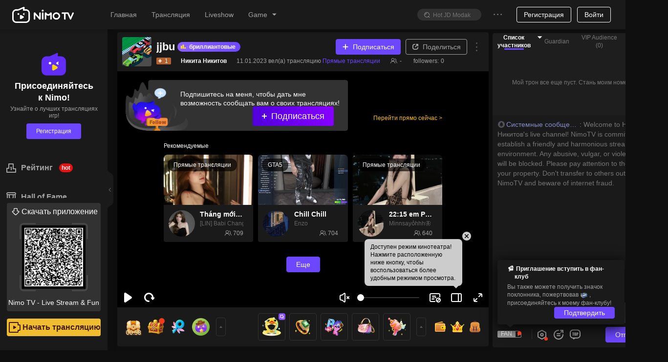

--- FILE ---
content_type: application/javascript; charset=utf-8
request_url: https://www.nimo.tv/nms/49141.75b58836eb4a338e.js
body_size: 915
content:
"use strict";(self.webpackChunknimo_web_frontend=self.webpackChunknimo_web_frontend||[]).push([[49141],{49141:function(e,n,a){a.r(n),n.default={rule:"правила",ruleItem1:"Бриллиантовый рейтинг формируется на основе количества бриллиантов, полученных стримером, и содержит почасовой, ежедневный, еженедельный и ежемесячный рейтинги.",dayRank:"Daily",ruleItem3:"Список подсчитывает суммарное количество бриллиантов, заработанных в один день, и обнуляется в 24:00 следующего дня.",weekRank:"Weekly",ruleItem4:"Список подсчитывает общее количество бриллиантов, заработанных за неделю, и обнуляется в 24:00 в следующий понедельник.",monthRank:"Monthly",ruleItem5:"Список подсчитывает общее количество алмазов, заработанных в текущем месяце, и обнуляется в 24:00 первого числа следующего месяца.",hourRank:"Hourly",ruleItem2:"В почасовом списке попадание в TOP5 каждый час вознаграждается показом баннера и рекомендацией на главной странице.",rankNo1:"Стример в данный момент занимает 1-е место, опережая второе место %s бриллиантов",rankNo:"Стример в настоящее время занимает место №%s , и ему нужно %s алмазов, чтобы обогнать предыдущего",notList:"Нет в списке",helpGift:"Дарите бриллиантовые подарки, чтобы помочь стримерам из списка",willEnd:"Список часов на этот период будет определен в ближайшее время.",leadingSecondPlace:"Лидирующее второе место",distancePrevious:"Расстояние до предыдущего",lastHourTop5Rank:"Топ-5 стримеров за последний час",lastHourRank:"рейтинг за предыдущий час",helpTips:"Помощь стримеру, возглавляющему список",aheadOf:"%s  бриллиантов впереди второго места",previousDiamonds:"%s  алмазов от предыдущего",top5Rank:"TOP5 за последний час",lastDayRank:"Вчерашний список",todayRank:"Назад к сегодняшнему дню",lastWeekRank:"Список прошлой недели",thisWeekRank:"Назад к текущей неделе",lastMonthRank:"Список за прошлый месяц",thisMonthRank:"Назад к текущему месяцу",noData:"Нет данных",waiting:"Ожидание"}}}]);

--- FILE ---
content_type: application/javascript; charset=utf-8
request_url: https://www.nimo.tv/nms/18045.5a6e17dc347faaee.js
body_size: 10
content:
"use strict";(self.webpackChunknimo_web_frontend=self.webpackChunknimo_web_frontend||[]).push([[18045],{18045:function(n,i,e){e.r(i),i.default={obtain:"Obtain",insufficientFCoin:"Insufficient F coins",insufficientFCoinTips:"You can continue to use diamonds or exchange F coins for donation.",getFCoin:"Get F coins",useDiamond:"use diamonds",fCoinTips:"Cheer for the Qatar Game, use F coins to give Qatar Game gifts",convertFCoin:"1 diamond = %s F coins",detail:"Details"}}}]);

--- FILE ---
content_type: application/javascript; charset=utf-8
request_url: https://www.nimo.tv/nms/85911.7cccd72829be811e.js
body_size: 14
content:
"use strict";(self.webpackChunknimo_web_frontend=self.webpackChunknimo_web_frontend||[]).push([[85911],{85911:function(e,d,t){t.r(d),d.default={fans:"Поклонники",scheduleForNextMatch:"Schedule for Next Match",scheduleForNextLive:"Schedule for Next Live",schedule:"Schedule",scheduled:"Scheduled",scanQRCodeToDownload:"Scan QR Code to Download",scheduleFailToast:"System error, please try again",liveSchedule:"Live Schedule",nextStream:"Next stream"}}}]);

--- FILE ---
content_type: application/javascript; charset=utf-8
request_url: https://www.nimo.tv/nms/43628.4b506aca00aa8d52.js
body_size: 220
content:
"use strict";(self.webpackChunknimo_web_frontend=self.webpackChunknimo_web_frontend||[]).push([[43628],{43628:function(e,o,n){n.r(o),o.default={addToDesktop:"Добавить на рабочий стол",desktopPrompt:"Установите Nimo TV на рабочий стол, чтобы получать новости от ваших любимых стримеров в режиме реального времени!",install:"Установить",noThanks:"Нет, спасибо",mobilePromptTitle:"Добавить NIMO TV на домашний экран?",mobilePromptDetail:"Добавьте NIMO TV на домашний экран для быстрого доступа. Присоединяйтесь к тысячам пользователей, которые уже сделали это!",addToHomeScreen:"Добавить на домашний экран"}}}]);

--- FILE ---
content_type: application/javascript; charset=utf-8
request_url: https://www.nimo.tv/nms/59002.b0d9599cad0e48e4.js
body_size: 2218
content:
"use strict";(self.webpackChunknimo_web_frontend=self.webpackChunknimo_web_frontend||[]).push([[59002],{59002:function(e,a,i){i.r(a),a.default={"100Minutes":"Суточное ограничение: 100 минут",GetFirstBadge:"Приобретение первого значка фаната, +%s EXP",FirstEditVedio:"Отредактировал первый видеоклип, +%s EXP",Posted:"Опубликовал первое обновление статуса, +%s EXP",FirstSend:"Отправлен первый подарок, +%s EXP",FirstCharge:"Завершено первое пополнение счета, +%s EXP",HasNotifi:"Разрешение на уведомления получено, +%s EXP",HasFllow:"Следование за 10 стримерами, +%s EXP",FirstComment:"Первый комментарий в прямом эфире, +%s EXP",HasWatch:"Просмотрено 10 трансляций лайфшоу, +%s EXP",HasUpload:"Загружена картинка профиля, +%s EXP",HasReg:"Аккаунт зарегистрирован, +%s EXP",Claimed:"Заявлено",GODone:"Не завершена",GO:"Go",Share:"Поделиться трансляцией",Send:"Отправлять подарки",Watch:"Посмотреть видео с вознаграждением",WatchTime:"Продолжительность просмотра в прямом эфире",GetFirstBadge_01:"Получите первый значок фаната",FirstEditVedio_01:"Завершите первый видеоклип",Posted_01:"Опубликуйте первое обновление статуса",FirstSend_01:"Отправьте первый подарок",FirstCharge_01:"Совершите первое пополнение счета",HasNotifi_01:"Включите разрешения на уведомления",FirstComment_01:"Первый комментарий к прямой трансляции",HasWatch_01:"Посмотреть 10 трансляций лайфшоу",HasFllow_01:"Следовать за 10 интересными стримерами",HasUpload_01:"Загрузить фотографию профиля",HasReg_01:"Зарегистрировать аккаунт",DailyTasks:"Ежедневные задания",NewcomerTasks:"Задания для новичков",Check_in:"Check-in",Limited_Time:"Limited Time",Check_in_Bonus:"Check-in Bonus",Check_Tip:"Уже зарегистрировавшись в течение %s дней, завтра вы продолжите регистрацию и получите %s",Check_Success:"Успешная регистрация",TryItNow:"Попробуйте прямо сейчас",DAILY01:"Поделиться 1 печенью = EXP + 1, до EXP + 3 в день",DAILY02:"Просмотрели 1 видео = EXP + 30, до EXP + 90 в день",DAILY03:"Пополнить 1 \uD83D\uDC8E = EXP + 1, до EXP + 1,000,000 в день",DAILY04:"Смотреть 1 минуту = EXP + 1, до EXP + 100 в день.",DAILY05:"Просмотрели видео с вознаграждением, +%s EXP",lastday:"Последний день ограниченного предложения, завершите регистрацию, чтобы получить %s.",DAILY03_fix:"1 \uD83D\uDC8E = EXP + 10",EDailyClip:"Отредактируйте 1 клип или загрузите 1 Видео",EDailyClipDesc:"Published 1 video today +10 exp",EDailyFollow:"Подпишитесь на ведущего",EDailyFollowDesc:"Followed 1 Liveshow Streamer +2 exp, maximum +6 exp daily",EDailySendMessage:"Поговорите с ведущим в чате прямого эфира",EDailySendMessageDesc:"Spoke in a livestream chat +2 exp, maximum +6 exp daily",EDailySendHeart:"Отправьте сердечко ведущему",EDailySendHeartDesc:"Sent 1 heart +1 exp, maximum +6 exp daily",EDailyFansGroup:"Получите значок фаната, и повысьте уровень вашего профиля",topondailytasktip:"%s*300 & 20exp，3 times a day",downloadTips1:"Скачайте приложение, и вы можете получить до %s0%s1.",downloadTips2:"Чем больше приложений вы загрузите, тем больше вознаграждений получите.",goReceive:"Получить сейчас",days:"Уже есть %s дней регистрации",obtained:"Congratulation of wining",priviledge:"Привилегии уровня пользователя",surp:"Сюрприз",Grand:"Главный приз",bonus:"Бонус",receivedFailed:"Receiving failed, Network error",checkFailed:"Failed to claim because another same account or device has already claimed the reward.",close:"Закрыть",startgame:"Start free game",YACT:"Вы выполняете задания",DTWB:"Выполняйте задания, выигрывайте!",earnopp:"Зарабатывайте, чтобы получить возможность выиграть!",watch2room:"Смотрите 2 прямых эфира",watch5minute:"Смотрите 5 минут прямую трансляцию",firdtPlay:"Первая игра сегодня",sendGift:"Первый бриллиантовый подарок отправлен сегодня",charge:"Первое пополнение сегодня",watch:"за минуту просмотра (не более 100 в день)",send1:"Каждый отправленный бриллиантовый подарок",getGame:"За каждые 10 бриллиантов / 1000 золотых бобов, потраченных в играх",getSuccess:"Успешно! Приступайте к розыгрышу приза!",getFail:"Не удалось получить, попробуйте еще раз",get:"Поздравляем! Вы выиграли",noTime:"Ничья закончилась! Выполняйте задания, чтобы получить больше попыток.",newRule3:"Правила",newRule1:"1. Срок действия рамки аватара, медалей и других наград составляет 24 часа",newRule2:"2. Любому лицу, уличенному в мошенничестве, будет запрещено участвовать в мероприятии, если он будет выявлен системой.",moreLive:"Больше никаких трансляций",limit:"1 min=1 Exp"}}}]);

--- FILE ---
content_type: application/javascript; charset=utf-8
request_url: https://www.nimo.tv/nms/21188.f15a84377a226953.js
body_size: -76
content:
"use strict";(self.webpackChunknimo_web_frontend=self.webpackChunknimo_web_frontend||[]).push([[21188],{21188:function(e,n,t){t.r(n),n.default={net_err:"Ошибка сети. Повторите попытку."}}}]);

--- FILE ---
content_type: application/javascript; charset=utf-8
request_url: https://www.nimo.tv/nms/70558.748b40ce1867c5e1.js
body_size: 11355
content:
"use strict";(self.webpackChunknimo_web_frontend=self.webpackChunknimo_web_frontend||[]).push([[70558,74554],{17472:function(t,e,n){n.d(e,{ll:function(){return T},rD:function(){return M},v9:function(){return P}});var r=n(60301),i=n(67871),o=n(52623);function s(t,e){var n=Object.keys(t);if(Object.getOwnPropertySymbols){var r=Object.getOwnPropertySymbols(t);e&&(r=r.filter(function(e){return Object.getOwnPropertyDescriptor(t,e).enumerable})),n.push.apply(n,r)}return n}function c(t){for(var e=1;e<arguments.length;e++){var n=null!=arguments[e]?arguments[e]:{};e%2?s(Object(n),!0).forEach(function(e){(0,r.default)(t,e,n[e])}):Object.getOwnPropertyDescriptors?Object.defineProperties(t,Object.getOwnPropertyDescriptors(n)):s(Object(n)).forEach(function(e){Object.defineProperty(t,e,Object.getOwnPropertyDescriptor(n,e))})}return t}function a(t){return"[object Window]"===(null==t?void 0:t.toString())}function u(t){if(null==t)return window;if(!a(t)){var e=t.ownerDocument;return e&&e.defaultView||window}return t}function f(t){return u(t).getComputedStyle(t)}function l(t){return a(t)?"":t?(t.nodeName||"").toLowerCase():""}function d(t){return t instanceof u(t).HTMLElement}function h(t){return t instanceof u(t).Element}function p(t){return t instanceof u(t).ShadowRoot||t instanceof ShadowRoot}function v(t){var e=f(t),n=e.overflow,r=e.overflowX,i=e.overflowY;return/auto|scroll|overlay|hidden/.test(n+i+r)}function g(t){var e=navigator.userAgent.toLowerCase().includes("firefox"),n=f(t);return"none"!==n.transform||"none"!==n.perspective||"paint"===n.contain||["transform","perspective"].includes(n.willChange)||e&&"filter"===n.willChange||e&&!!n.filter&&"none"!==n.filter}var m=Math.min,b=Math.max,y=Math.round;function w(t,e){void 0===e&&(e=!1);var n=t.getBoundingClientRect(),r=1,i=1;return e&&d(t)&&(r=t.offsetWidth>0&&y(n.width)/t.offsetWidth||1,i=t.offsetHeight>0&&y(n.height)/t.offsetHeight||1),{width:n.width/r,height:n.height/i,top:n.top/i,right:n.right/r,bottom:n.bottom/i,left:n.left/r,x:n.left/r,y:n.top/i}}function x(t){return((t instanceof u(t).Node?t.ownerDocument:t.document)||window.document).documentElement}function O(t){return a(t)?{scrollLeft:t.pageXOffset,scrollTop:t.pageYOffset}:{scrollLeft:t.scrollLeft,scrollTop:t.scrollTop}}function _(t){return w(x(t)).left+O(t).scrollLeft}function k(t){return"html"===l(t)?t:t.assignedSlot||t.parentNode||(p(t)?t.host:null)||x(t)}function A(t){return d(t)&&"fixed"!==getComputedStyle(t).position?t.offsetParent:null}function E(t){for(var e=u(t),n=A(t);n&&["table","td","th"].includes(l(n))&&"static"===getComputedStyle(n).position;)n=A(n);return n&&("html"===l(n)||"body"===l(n)&&"static"===getComputedStyle(n).position&&!g(n))?e:n||function(t){var e=k(t);for(p(e)&&(e=e.host);d(e)&&!["html","body"].includes(l(e));){if(g(e))return e;e=e.parentNode}return null}(t)||e}function R(t){if(d(t))return{width:t.offsetWidth,height:t.offsetHeight};var e=w(t);return{width:e.width,height:e.height}}function P(t,e){void 0===e&&(e=[]);var n,r=function t(e){return["html","body","#document"].includes(l(e))?e.ownerDocument.body:d(e)&&v(e)?e:t(k(e))}(t),i=r===(null==(n=t.ownerDocument)?void 0:n.body),o=u(r),s=i?[o].concat(o.visualViewport||[],v(r)?r:[]):r,c=e.concat(s);return i?c:c.concat(P(k(s)))}function j(t,e){var n,r,i,s,c,a,l,d,p,v,g,m,y,k,A,E,R,P,j;return"viewport"===e?(0,o.B1)((n=u(t),r=x(t),i=n.visualViewport,s=r.clientWidth,c=r.clientHeight,a=0,l=0,i&&(s=i.width,c=i.height,Math.abs(n.innerWidth/i.scale-i.width)<.01&&(a=i.offsetLeft,l=i.offsetTop)),{width:s,height:c,x:a,y:l})):h(e)?{top:p=(d=w(e)).top+e.clientTop,left:v=d.left+e.clientLeft,x:v,y:p,right:v+e.clientWidth,bottom:p+e.clientHeight,width:e.clientWidth,height:e.clientHeight}:(0,o.B1)((g=x(t),y=x(g),k=O(g),A=null==(m=g.ownerDocument)?void 0:m.body,E=b(y.scrollWidth,y.clientWidth,A?A.scrollWidth:0,A?A.clientWidth:0),R=b(y.scrollHeight,y.clientHeight,A?A.scrollHeight:0,A?A.clientHeight:0),P=-k.scrollLeft+_(g),j=-k.scrollTop,"rtl"===f(A||y).direction&&(P+=b(y.clientWidth,A?A.clientWidth:0)-E),{width:E,height:R,x:P,y:j}))}var D={getClippingRect:function(t){var e,n,r=t.element,o=t.boundary,s=t.rootBoundary,c=[].concat((0,i.A)("clippingAncestors"===o?(e=P(k(r)),h(n=["absolute","fixed"].includes(f(r).position)&&d(r)?E(r):r)?e.filter(function(t){return h(t)&&function(t,e){var n=null==e.getRootNode?void 0:e.getRootNode();if(t.contains(e))return!0;if(n&&p(n)){var r=e;do{if(r&&t===r)return!0;r=r.parentNode||r.host}while(r)}return!1}(t,n)&&"body"!==l(t)}):[]):[].concat(o)),[s]),a=c[0],u=c.reduce(function(t,e){var n=j(r,e);return t.top=b(n.top,t.top),t.right=m(n.right,t.right),t.bottom=m(n.bottom,t.bottom),t.left=b(n.left,t.left),t},j(r,a));return{width:u.right-u.left,height:u.bottom-u.top,x:u.left,y:u.top}},convertOffsetParentRelativeRectToViewportRelativeRect:function(t){var e=t.rect,n=t.offsetParent,r=t.strategy,i=d(n),o=x(n);if(n===o)return e;var s={scrollLeft:0,scrollTop:0},a={x:0,y:0};if((i||!i&&"fixed"!==r)&&(("body"!==l(n)||v(o))&&(s=O(n)),d(n))){var u=w(n,!0);a.x=u.x+n.clientLeft,a.y=u.y+n.clientTop}return c(c({},e),{},{x:e.x-s.scrollLeft+a.x,y:e.y-s.scrollTop+a.y})},isElement:h,getDimensions:R,getOffsetParent:E,getDocumentElement:x,getElementRects:function(t){var e=t.reference,n=t.floating,r=t.strategy;return{reference:function(t,e,n){var r,i=d(e),o=x(e),s=w(t,i&&(y((r=w(e)).width)!==e.offsetWidth||y(r.height)!==e.offsetHeight)),c={scrollLeft:0,scrollTop:0},a={x:0,y:0};if(i||!i&&"fixed"!==n)if(("body"!==l(e)||v(o))&&(c=O(e)),d(e)){var u=w(e,!0);a.x=u.x+e.clientLeft,a.y=u.y+e.clientTop}else o&&(a.x=_(o));return{x:s.left+c.scrollLeft-a.x,y:s.top+c.scrollTop-a.y,width:s.width,height:s.height}}(e,E(n),r),floating:c(c({},R(n)),{},{x:0,y:0})}},getClientRects:function(t){return Array.from(t.getClientRects())},isRTL:function(t){return"rtl"===f(t).direction}};function T(t,e,n,r){void 0===r&&(r={});var o=r,s=o.ancestorScroll,c=o.ancestorResize,a=o.elementResize,u=o.animationFrame,f=void 0!==u&&u,l=!1,d=(void 0===s||s)&&!f,p=(void 0===c||c)&&!f,v=d||p?[].concat((0,i.A)(h(t)?P(t):[]),(0,i.A)(P(e))):[];v.forEach(function(t){d&&t.addEventListener("scroll",n,{passive:!0}),p&&t.addEventListener("resize",n)});var g,m=null;(void 0===a||a)&&!f&&(m=new ResizeObserver(n),h(t)&&m.observe(t),m.observe(e));var b=f?w(t):null;return f&&function e(){if(!l){var r=w(t);b&&(r.x!==b.x||r.y!==b.y||r.width!==b.width||r.height!==b.height)&&n(),b=r,g=requestAnimationFrame(e)}}(),function(){var t;l=!0,v.forEach(function(t){d&&t.removeEventListener("scroll",n),p&&t.removeEventListener("resize",n)}),null==(t=m)||t.disconnect(),m=null,f&&cancelAnimationFrame(g)}}var M=function(t,e,n){return(0,o.rD)(t,e,c({platform:D},n))}},22160:function(t,e,n){n.d(e,{Ay:function(){return d},pL:function(){return d}});var r=n(72047);function i(){return(i=Object.assign||function(t){for(var e=1;e<arguments.length;e++){var n=arguments[e];for(var r in n)Object.prototype.hasOwnProperty.call(n,r)&&(t[r]=n[r])}return t}).apply(this,arguments)}function o(t,e){return(o=Object.setPrototypeOf||function(t,e){return t.__proto__=e,t})(t,e)}var s=new Map,c=new WeakMap,a=0,u=void 0,f=["children","as","tag","triggerOnce","threshold","root","rootMargin","onChange","skip","trackVisibility","delay","initialInView","fallbackInView"];function l(t){return"function"!=typeof t.children}var d=function(t){function e(e){var n;return(n=t.call(this,e)||this).node=null,n._unobserveCb=null,n.handleNode=function(t){n.node&&(n.unobserve(),t||n.props.triggerOnce||n.props.skip||n.setState({inView:!!n.props.initialInView,entry:void 0})),n.node=t||null,n.observeNode()},n.handleChange=function(t,e){t&&n.props.triggerOnce&&n.unobserve(),l(n.props)||n.setState({inView:t,entry:e}),n.props.onChange&&n.props.onChange(t,e)},n.state={inView:!!e.initialInView,entry:void 0},n}e.prototype=Object.create(t.prototype),e.prototype.constructor=e,o(e,t);var n=e.prototype;return n.componentDidUpdate=function(t){(t.rootMargin!==this.props.rootMargin||t.root!==this.props.root||t.threshold!==this.props.threshold||t.skip!==this.props.skip||t.trackVisibility!==this.props.trackVisibility||t.delay!==this.props.delay)&&(this.unobserve(),this.observeNode())},n.componentWillUnmount=function(){this.unobserve(),this.node=null},n.observeNode=function(){if(this.node&&!this.props.skip){var t=this.props,e=t.threshold,n=t.root,r=t.rootMargin,i=t.trackVisibility,o=t.delay,f=t.fallbackInView;this._unobserveCb=function(t,e,n,r){if(void 0===n&&(n={}),void 0===r&&(r=u),void 0===window.IntersectionObserver&&void 0!==r){var i=t.getBoundingClientRect();return e(r,{isIntersecting:r,target:t,intersectionRatio:"number"==typeof n.threshold?n.threshold:0,time:0,boundingClientRect:i,intersectionRect:i,rootBounds:i}),function(){}}var o=function(t){var e=Object.keys(t).sort().filter(function(e){return void 0!==t[e]}).map(function(e){var n;return e+"_"+("root"===e?(n=t.root)?(c.has(n)||(a+=1,c.set(n,a.toString())),c.get(n)):"0":t[e])}).toString(),n=s.get(e);if(!n){var r,i=new Map,o=new IntersectionObserver(function(e){e.forEach(function(e){var n,o=e.isIntersecting&&r.some(function(t){return e.intersectionRatio>=t});t.trackVisibility&&void 0===e.isVisible&&(e.isVisible=o),null==(n=i.get(e.target))||n.forEach(function(t){t(o,e)})})},t);r=o.thresholds||(Array.isArray(t.threshold)?t.threshold:[t.threshold||0]),n={id:e,observer:o,elements:i},s.set(e,n)}return n}(n),f=o.id,l=o.observer,d=o.elements,h=d.get(t)||[];return d.has(t)||d.set(t,h),h.push(e),l.observe(t),function(){h.splice(h.indexOf(e),1),0===h.length&&(d.delete(t),l.unobserve(t)),0===d.size&&(l.disconnect(),s.delete(f))}}(this.node,this.handleChange,{threshold:e,root:n,rootMargin:r,trackVisibility:i,delay:o},f)}},n.unobserve=function(){this._unobserveCb&&(this._unobserveCb(),this._unobserveCb=null)},n.render=function(){if(!l(this.props)){var t=this.state,e=t.inView,n=t.entry;return this.props.children({inView:e,entry:n,ref:this.handleNode})}var o=this.props,s=o.children,c=o.as,a=o.tag,u=function(t,e){if(null==t)return{};var n,r,i={},o=Object.keys(t);for(r=0;r<o.length;r++)n=o[r],e.indexOf(n)>=0||(i[n]=t[n]);return i}(o,f);return r.createElement(c||a||"div",i({ref:this.handleNode},u),s)},e}(r.Component);d.displayName="InView",d.defaultProps={threshold:0,triggerOnce:!1,initialInView:!1}},52623:function(t,e,n){n.d(e,{B1:function(){return _},BN:function(){return F},ER:function(){return U},Ej:function(){return G},RK:function(){return V},UE:function(){return P},UU:function(){return W},__:function(){return k},cY:function(){return z},jD:function(){return N},mG:function(){return q},rD:function(){return x}});var r,i=n(67871),o=n(50513),s=n(60301),c=n(95895),a=n(92428),u=["alignment","allowedPlacements","autoAlignment"],f=["mainAxis","crossAxis","fallbackPlacements","fallbackStrategy","flipAlignment"],l=["strategy"],d=["mainAxis","crossAxis","limiter"],h=["apply"];function p(t,e){var n=Object.keys(t);if(Object.getOwnPropertySymbols){var r=Object.getOwnPropertySymbols(t);e&&(r=r.filter(function(e){return Object.getOwnPropertyDescriptor(t,e).enumerable})),n.push.apply(n,r)}return n}function v(t){for(var e=1;e<arguments.length;e++){var n=null!=arguments[e]?arguments[e]:{};e%2?p(Object(n),!0).forEach(function(e){(0,s.default)(t,e,n[e])}):Object.getOwnPropertyDescriptors?Object.defineProperties(t,Object.getOwnPropertyDescriptors(n)):p(Object(n)).forEach(function(e){Object.defineProperty(t,e,Object.getOwnPropertyDescriptor(n,e))})}return t}function g(t){return t.split("-")[0]}function m(t){return t.split("-")[1]}function b(t){return["top","bottom"].includes(g(t))?"x":"y"}function y(t){return"y"===t?"height":"width"}function w(t,e,n){var r,i=t.reference,o=t.floating,s=i.x+i.width/2-o.width/2,c=i.y+i.height/2-o.height/2,a=b(e),u=y(a),f=i[u]/2-o[u]/2,l="x"===a;switch(g(e)){case"top":r={x:s,y:i.y-o.height};break;case"bottom":r={x:s,y:i.y+i.height};break;case"right":r={x:i.x+i.width,y:c};break;case"left":r={x:i.x-o.width,y:c};break;default:r={x:i.x,y:i.y}}switch(m(e)){case"start":r[a]-=f*(n&&l?-1:1);break;case"end":r[a]+=f*(n&&l?-1:1)}return r}var x=(r=(0,c.A)(a.mark(function t(e,n,r){var i,o,c,u,f,l,d,h,p,g,m,b,y,x,O,_,k,A,E,R,P,j,D,T,M;return a.wrap(function(t){for(;;)switch(t.prev=t.next){case 0:return o=void 0===(i=r.placement)?"bottom":i,u=void 0===(c=r.strategy)?"absolute":c,l=void 0===(f=r.middleware)?[]:f,d=r.platform,t.next=9,null==d.isRTL?void 0:d.isRTL(n);case 9:return h=t.sent,t.next=12,d.getElementRects({reference:e,floating:n,strategy:u});case 12:m=(g=w(p=t.sent,o,h)).x,b=g.y,y=o,x={},O=new Set,_=0;case 20:if(!(_<l.length)){t.next=55;break}if(E=(A=l[_]).name,R=A.fn,!O.has(E)){t.next=24;break}return t.abrupt("continue",52);case 24:return t.next=26,R({x:m,y:b,initialPlacement:o,placement:y,strategy:u,middlewareData:x,rects:p,platform:d,elements:{reference:e,floating:n}});case 26:if(j=(P=t.sent).x,D=P.y,T=P.data,M=P.reset,m=null!=j?j:m,b=null!=D?D:b,x=v(v({},x),{},(0,s.default)({},E,v(v({},x[E]),T))),t.t0=M,!t.t0){t.next=52;break}if(t.t1="object"==typeof M,!t.t1){t.next=51;break}if(M.placement&&(y=M.placement),t.t2=M.rects,!t.t2){t.next=49;break}if(!0!==M.rects){t.next=47;break}return t.next=44,d.getElementRects({reference:e,floating:n,strategy:u});case 44:t.t3=t.sent,t.next=48;break;case 47:t.t3=M.rects;case 48:p=t.t3;case 49:m=(k=w(p,y,h)).x,b=k.y,!1!==M.skip&&O.add(E);case 51:_=-1;case 52:_++,t.next=20;break;case 55:return t.abrupt("return",{x:m,y:b,placement:y,strategy:u,middlewareData:x});case 56:case"end":return t.stop()}},t)})),function(t,e,n){return r.apply(this,arguments)});function O(t){return"number"!=typeof t?v({top:0,right:0,bottom:0,left:0},t):{top:t,right:t,bottom:t,left:t}}function _(t){return v(v({},t),{},{top:t.y,left:t.x,right:t.x+t.width,bottom:t.y+t.height})}function k(t,e){return A.apply(this,arguments)}function A(){return(A=(0,c.A)(a.mark(function t(e,n){var r,i,o,s,c,u,f,l,d,h,p,g,m,b,y,w,x,k,A,E,R;return a.wrap(function(t){for(;;)switch(t.prev=t.next){case 0:return void 0===n&&(n={}),i=e.x,o=e.y,s=e.platform,c=e.rects,u=e.elements,f=e.strategy,h=void 0===(d=(l=n).boundary)?"clippingAncestors":d,g=void 0===(p=l.rootBoundary)?"viewport":p,b=void 0===(m=l.elementContext)?"floating":m,w=void 0!==(y=l.altBoundary)&&y,k=O(void 0===(x=l.padding)?0:x),A=u[w?"floating"===b?"reference":"floating":b],t.t0=_,t.t1=s,t.next=24,null==s.isElement?void 0:s.isElement(A);case 24:if(t.t3=r=t.sent,t.t2=null==t.t3,t.t2){t.next=28;break}t.t2=r;case 28:if(!t.t2){t.next=32;break}t.t4=A,t.next=38;break;case 32:if(t.t5=A.contextElement,t.t5){t.next=37;break}return t.next=36,null==s.getDocumentElement?void 0:s.getDocumentElement(u.floating);case 36:t.t5=t.sent;case 37:t.t4=t.t5;case 38:return t.t6=t.t4,t.t7=h,t.t8=g,t.t9={element:t.t6,boundary:t.t7,rootBoundary:t.t8},t.next=44,t.t1.getClippingRect.call(t.t1,t.t9);case 44:if(t.t10=t.sent,E=(0,t.t0)(t.t10),t.t11=_,!s.convertOffsetParentRelativeRectToViewportRelativeRect){t.next=60;break}return t.t13=s,t.t14="floating"===b?v(v({},c.floating),{},{x:i,y:o}):c.reference,t.next=52,null==s.getOffsetParent?void 0:s.getOffsetParent(u.floating);case 52:return t.t15=t.sent,t.t16=f,t.t17={rect:t.t14,offsetParent:t.t15,strategy:t.t16},t.next=57,t.t13.convertOffsetParentRelativeRectToViewportRelativeRect.call(t.t13,t.t17);case 57:t.t12=t.sent,t.next=61;break;case 60:t.t12=c[b];case 61:return t.t18=t.t12,R=(0,t.t11)(t.t18),t.abrupt("return",{top:E.top-R.top+k.top,bottom:R.bottom-E.bottom+k.bottom,left:E.left-R.left+k.left,right:R.right-E.right+k.right});case 64:case"end":return t.stop()}},t)}))).apply(this,arguments)}var E=Math.min,R=Math.max,P=function(t){return{name:"arrow",options:t,fn:function(e){return(0,c.A)(a.mark(function n(){var r,i,o,c,u,f,l,d,h,p,v,g,m,w,x,_,k,A,P,j,D,T,M,C,L;return a.wrap(function(n){for(;;)switch(n.prev=n.next){case 0:if(i=(r=null!=t?t:{}).element,c=void 0===(o=r.padding)?0:o,u=e.x,f=e.y,l=e.placement,d=e.rects,h=e.platform,null!=i){n.next=3;break}return n.abrupt("return",{});case 3:return p=O(c),v={x:u,y:f},m=y(g=b(l)),n.next=9,h.getDimensions(i);case 9:return w=n.sent,x="y"===g?"top":"left",_="y"===g?"bottom":"right",k=d.reference[m]+d.reference[g]-v[g]-d.floating[m],A=v[g]-d.reference[g],n.next=16,null==h.getOffsetParent?void 0:h.getOffsetParent(i);case 16:return j=(P=n.sent)?"y"===g?P.clientHeight||0:P.clientWidth||0:0,D=k/2-A/2,T=p[x],M=j-w[m]-p[_],L=R(T,E(C=j/2-w[m]/2+D,M)),n.abrupt("return",{data:(0,s.default)((0,s.default)({},g,L),"centerOffset",C-L)});case 24:case"end":return n.stop()}},n)}))()}}},j={left:"right",right:"left",bottom:"top",top:"bottom"};function D(t){return t.replace(/left|right|bottom|top/g,function(t){return j[t]})}function T(t,e,n){void 0===n&&(n=!1);var r=m(t),i=b(t),o=y(i),s="x"===i?r===(n?"end":"start")?"right":"left":"start"===r?"bottom":"top";return e.reference[o]>e.floating[o]&&(s=D(s)),{main:s,cross:D(s)}}var M={start:"end",end:"start"};function C(t){return t.replace(/start|end/g,function(t){return M[t]})}var L=["top","right","bottom","left"],S=L.reduce(function(t,e){return t.concat(e,e+"-start",e+"-end")},[]),V=function(t){return void 0===t&&(t={}),{name:"autoPlacement",options:t,fn:function(e){return(0,c.A)(a.mark(function n(){var r,s,c,f,l,d,h,p,v,b,y,w,x,O,_,A,E,R,P,j,D,M,L,V,W,H,B,N,z,I,F,U;return a.wrap(function(n){for(;;)switch(n.prev=n.next){case 0:return d=e.x,h=e.y,p=e.rects,v=e.middlewareData,b=e.placement,y=e.platform,w=e.elements,_=void 0===(O=(x=t).alignment)?null:O,E=void 0===(A=x.allowedPlacements)?S:A,P=void 0===(R=x.autoAlignment)||R,j=(0,o.A)(x,u),D=function(t,e,n){return(t?[].concat((0,i.A)(n.filter(function(e){return m(e)===t})),(0,i.A)(n.filter(function(e){return m(e)!==t}))):n.filter(function(t){return g(t)===t})).filter(function(n){return!t||m(n)===t||!!e&&C(n)!==n})}(_,P,E),n.next=18,k(e,j);case 18:return M=n.sent,V=D[L=null!=(r=null==(s=v.autoPlacement)?void 0:s.index)?r:0],n.t0=T,n.t1=V,n.t2=p,n.next=26,null==y.isRTL?void 0:y.isRTL(w.floating);case 26:if(n.t3=n.sent,H=(W=(0,n.t0)(n.t1,n.t2,n.t3)).main,B=W.cross,b===V){n.next=32;break}return n.abrupt("return",{x:d,y:h,reset:{skip:!1,placement:D[0]}});case 32:if(N=[M[g(V)],M[H],M[B]],z=[].concat((0,i.A)(null!=(c=null==(f=v.autoPlacement)?void 0:f.overflows)?c:[]),[{placement:V,overflows:N}]),!(I=D[L+1])){n.next=35;break}return n.abrupt("return",{data:{index:L+1,overflows:z},reset:{skip:!1,placement:I}});case 35:return U=null==(l=(F=z.slice().sort(function(t,e){return t.overflows[0]-e.overflows[0]})).find(function(t){return t.overflows.every(function(t){return t<=0})}))?void 0:l.placement,n.abrupt("return",{reset:{placement:null!=U?U:F[0].placement}});case 37:case"end":return n.stop()}},n)}))()}}},W=function(t){return void 0===t&&(t={}),{name:"flip",options:t,fn:function(e){return(0,c.A)(a.mark(function n(){var r,s,c,u,l,d,h,p,v,m,b,y,w,x,O,_,A,E,R,P,j,M,L,S,V,W,H,B,N,z,I,F,U,G;return a.wrap(function(n){for(;;)switch(n.prev=n.next){case 0:return s=e.placement,c=e.middlewareData,u=e.rects,l=e.initialPlacement,d=e.platform,h=e.elements,m=void 0===(v=(p=t).mainAxis)||v,y=void 0===(b=p.crossAxis)||b,w=p.fallbackPlacements,O=void 0===(x=p.fallbackStrategy)?"bestFit":x,A=void 0===(_=p.flipAlignment)||_,E=(0,o.A)(p,f),R=g(s),P=w||(R!==l&&A?function(t){var e=D(t);return[C(t),e,C(e)]}(l):[D(l)]),j=[l].concat((0,i.A)(P)),n.next=22,k(e,E);case 22:if(M=n.sent,L=[],S=(null==(r=c.flip)?void 0:r.overflows)||[],m&&L.push(M[R]),!y){n.next=36;break}return n.t0=T,n.t1=s,n.t2=u,n.next=31,null==d.isRTL?void 0:d.isRTL(h.floating);case 31:n.t3=n.sent,W=(V=(0,n.t0)(n.t1,n.t2,n.t3)).main,H=V.cross,L.push(M[W],M[H]);case 36:if(S=[].concat((0,i.A)(S),[{placement:s,overflows:L}]),L.every(function(t){return t<=0})){n.next=49;break}if(!(I=j[z=(null!=(B=null==(N=c.flip)?void 0:N.index)?B:0)+1])){n.next=40;break}return n.abrupt("return",{data:{index:z,overflows:S},reset:{skip:!1,placement:I}});case 40:F="bottom",n.t4=O,n.next="bestFit"===n.t4?44:"initialPlacement"===n.t4?47:48;break;case 44:return(G=null==(U=S.slice().sort(function(t,e){return t.overflows.filter(function(t){return t>0}).reduce(function(t,e){return t+e},0)-e.overflows.filter(function(t){return t>0}).reduce(function(t,e){return t+e},0)})[0])?void 0:U.placement)&&(F=G),n.abrupt("break",48);case 47:F=l;case 48:return n.abrupt("return",{reset:{placement:F}});case 49:return n.abrupt("return",{});case 50:case"end":return n.stop()}},n)}))()}}};function H(t,e){return{top:t.top-e.height,right:t.right-e.width,bottom:t.bottom-e.height,left:t.left-e.width}}function B(t){return L.some(function(e){return t[e]>=0})}var N=function(t){var e=void 0===t?{}:t,n=e.strategy,r=void 0===n?"referenceHidden":n,i=(0,o.A)(e,l);return{name:"hide",fn:function(t){return(0,c.A)(a.mark(function e(){var n,o,s;return a.wrap(function(e){for(;;)switch(e.prev=e.next){case 0:n=t.rects,e.t0=r,e.next="referenceHidden"===e.t0?4:"escaped"===e.t0?11:18;break;case 4:return e.t1=H,e.next=7,k(t,v(v({},i),{},{elementContext:"reference"}));case 7:return e.t2=e.sent,e.t3=n.reference,o=(0,e.t1)(e.t2,e.t3),e.abrupt("return",{data:{referenceHiddenOffsets:o,referenceHidden:B(o)}});case 11:return e.t4=H,e.next=14,k(t,v(v({},i),{},{altBoundary:!0}));case 14:return e.t5=e.sent,e.t6=n.floating,s=(0,e.t4)(e.t5,e.t6),e.abrupt("return",{data:{escapedOffsets:s,escaped:B(s)}});case 18:return e.abrupt("return",{});case 19:case"end":return e.stop()}},e)}))()}}},z=function(t){return void 0===t&&(t=0),{name:"offset",options:t,fn:function(e){return(0,c.A)(a.mark(function n(){var r,i,o,s,c,u,f;return a.wrap(function(n){for(;;)switch(n.prev=n.next){case 0:return r=e.x,i=e.y,o=e.placement,s=e.rects,c=e.platform,u=e.elements,n.t0=function(t,e,n,r){void 0===r&&(r=!1);var i=g(t),o=m(t),s="x"===b(t),c=["left","top"].includes(i)?-1:1,a=1;"end"===o&&(a=-1),r&&s&&(a*=-1);var u="function"==typeof n?n(v(v({},e),{},{placement:t})):n,f="number"==typeof u?{mainAxis:u,crossAxis:0}:v({mainAxis:0,crossAxis:0},u),l=f.mainAxis,d=f.crossAxis;return s?{x:d*a,y:l*c}:{x:l*c,y:d*a}},n.t1=o,n.t2=s,n.t3=t,n.next=12,null==c.isRTL?void 0:c.isRTL(u.floating);case 12:return n.t4=n.sent,f=(0,n.t0)(n.t1,n.t2,n.t3,n.t4),n.abrupt("return",{x:r+f.x,y:i+f.y,data:f});case 15:case"end":return n.stop()}},n)}))()}}};function I(t){return"x"===t?"y":"x"}var F=function(t){return void 0===t&&(t={}),{name:"shift",options:t,fn:function(e){return(0,c.A)(a.mark(function n(){var r,i,c,u,f,l,h,p,m,y,w,x,O,_,A,P,j,D,T,M;return a.wrap(function(n){for(;;)switch(n.prev=n.next){case 0:return r=e.x,i=e.y,c=e.placement,l=void 0===(f=(u=t).mainAxis)||f,p=void 0!==(h=u.crossAxis)&&h,y=void 0===(m=u.limiter)?{fn:function(t){return{x:t.x,y:t.y}}}:m,w=(0,o.A)(u,d),x={x:r,y:i},n.next=14,k(e,w);case 14:return O=n.sent,A=I(_=b(g(c))),P=x[_],j=x[A],l&&(D="y"===_?"bottom":"right",P=R(P+O["y"===_?"top":"left"],E(P,P-O[D]))),p&&(T="y"===A?"bottom":"right",j=R(j+O["y"===A?"top":"left"],E(j,j-O[T]))),M=y.fn(v(v({},e),{},(0,s.default)((0,s.default)({},_,P),A,j))),n.abrupt("return",v(v({},M),{},{data:{x:M.x-r,y:M.y-i}}));case 22:case"end":return n.stop()}},n)}))()}}},U=function(t){return void 0===t&&(t={}),{options:t,fn:function(e){var n=e.x,r=e.y,i=e.placement,o=e.rects,c=e.middlewareData,a=t,u=a.offset,f=void 0===u?0:u,l=a.mainAxis,d=a.crossAxis,h={x:n,y:r},p=b(i),m=I(p),y=h[p],w=h[m],x="function"==typeof f?f(v(v({},o),{},{placement:i})):f,O="number"==typeof x?{mainAxis:x,crossAxis:0}:v({mainAxis:0,crossAxis:0},x);if(void 0===l||l){var _="y"===p?"height":"width",k=o.reference[p]-o.floating[_]+O.mainAxis,A=o.reference[p]+o.reference[_]-O.mainAxis;y<k?y=k:y>A&&(y=A)}if(void 0===d||d){var E,R,P,j,D="y"===p?"width":"height",T=["top","left"].includes(g(i)),M=o.reference[m]-o.floating[D]+(T&&null!=(E=null==(R=c.offset)?void 0:R[m])?E:0)+(T?0:O.crossAxis),C=o.reference[m]+o.reference[D]+(T?0:null!=(P=null==(j=c.offset)?void 0:j[m])?P:0)-(T?O.crossAxis:0);w<M?w=M:w>C&&(w=C)}return(0,s.default)((0,s.default)({},p,y),m,w)}}},G=function(t){return void 0===t&&(t={}),{name:"size",options:t,fn:function(e){return(0,c.A)(a.mark(function n(){var r,i,s,c,u,f,l,d,p,b,y,w,x,O,_,A,E;return a.wrap(function(n){for(;;)switch(n.prev=n.next){case 0:return r=e.placement,i=e.rects,s=e.platform,c=e.elements,f=(u=t).apply,l=(0,o.A)(u,h),n.next=9,k(e,l);case 9:if(d=n.sent,p=g(r),b=m(r),"top"!==p&&"bottom"!==p){n.next=31;break}return y=p,n.t0=b,n.next=17,null==s.isRTL?void 0:s.isRTL(c.floating);case 17:if(!n.sent){n.next=21;break}n.t1="start",n.next=22;break;case 21:n.t1="end";case 22:if(n.t2=n.t1,n.t0!==n.t2){n.next=27;break}n.t3="left",n.next=28;break;case 27:n.t3="right";case 28:w=n.t3,n.next=32;break;case 31:w=p,y="end"===b?"top":"bottom";case 32:return x=R(d.left,0),O=R(d.right,0),_=R(d.top,0),A=R(d.bottom,0),E={height:i.floating.height-(["left","right"].includes(r)?2*(0!==_||0!==A?_+A:R(d.top,d.bottom)):d[y]),width:i.floating.width-(["top","bottom"].includes(r)?2*(0!==x||0!==O?x+O:R(d.left,d.right)):d[w])},n.abrupt("return",(null==f||f(v(v({},E),i)),{reset:{rects:!0}}));case 34:case"end":return n.stop()}},n)}))()}}},q=function(t){return void 0===t&&(t={}),{name:"inline",options:t,fn:function(e){return(0,c.A)(a.mark(function n(){var r,o,s,c,u,f,l,d,h,p,v,m,y,w;return a.wrap(function(n){for(;;)switch(n.prev=n.next){case 0:if(o=e.placement,s=e.elements,c=e.rects,u=e.platform,f=e.strategy,h=void 0===(d=(l=t).padding)?2:d,p=l.x,v=l.y,n.t0=_,!u.convertOffsetParentRelativeRectToViewportRelativeRect){n.next=24;break}return n.t2=u,n.t3=c.reference,n.next=16,null==u.getOffsetParent?void 0:u.getOffsetParent(s.floating);case 16:return n.t4=n.sent,n.t5=f,n.t6={rect:n.t3,offsetParent:n.t4,strategy:n.t5},n.next=21,n.t2.convertOffsetParentRelativeRectToViewportRelativeRect.call(n.t2,n.t6);case 21:n.t1=n.sent,n.next=25;break;case 24:n.t1=c.reference;case 25:return n.t7=n.t1,m=(0,n.t0)(n.t7),n.next=29,null==u.getClientRects?void 0:u.getClientRects(s.reference);case 29:if(n.t8=r=n.sent,null==n.t8){n.next=34;break}n.t9=r,n.next=35;break;case 34:n.t9=[];case 35:return y=n.t9,w=O(h),n.next=39,u.getElementRects({reference:{getBoundingClientRect:function(){var t;if(2===y.length&&y[0].left>y[1].right&&null!=p&&null!=v)return null!=(t=y.find(function(t){return p>t.left-w.left&&p<t.right+w.right&&v>t.top-w.top&&v<t.bottom+w.bottom}))?t:m;if(y.length>=2){if("x"===b(o)){var e=y[0],n=y[y.length-1],r="top"===g(o),s=e.top,c=n.bottom,a=r?e.left:n.left,u=r?e.right:n.right;return{top:s,bottom:c,left:a,right:u,width:u-a,height:c-s,x:a,y:s}}var f="left"===g(o),l=R.apply(void 0,(0,i.A)(y.map(function(t){return t.right}))),d=E.apply(void 0,(0,i.A)(y.map(function(t){return t.left}))),h=y.filter(function(t){return f?t.left===d:t.right===l}),x=h[0].top,O=h[h.length-1].bottom;return{top:x,bottom:O,left:d,right:l,width:l-d,height:O-x,x:d,y:x}}return m}},floating:s.floating,strategy:f});case 39:return n.t10=n.sent,n.t11={rects:n.t10},n.abrupt("return",{reset:n.t11});case 42:case"end":return n.stop()}},n)}))()}}}},74554:function(t,e,n){n.r(e);var r=function(){if("undefined"!=typeof Map)return Map;function t(t,e){var n=-1;return t.some(function(t,r){return t[0]===e&&(n=r,!0)}),n}function e(){this.__entries__=[]}return Object.defineProperty(e.prototype,"size",{get:function(){return this.__entries__.length},enumerable:!0,configurable:!0}),e.prototype.get=function(e){var n=t(this.__entries__,e),r=this.__entries__[n];return r&&r[1]},e.prototype.set=function(e,n){var r=t(this.__entries__,e);~r?this.__entries__[r][1]=n:this.__entries__.push([e,n])},e.prototype.delete=function(e){var n=this.__entries__,r=t(n,e);~r&&n.splice(r,1)},e.prototype.has=function(e){return!!~t(this.__entries__,e)},e.prototype.clear=function(){this.__entries__.splice(0)},e.prototype.forEach=function(t,e){void 0===e&&(e=null);for(var n=0,r=this.__entries__;n<r.length;n++){var i=r[n];t.call(e,i[1],i[0])}},e}(),i="undefined"!=typeof window&&"undefined"!=typeof document&&window.document===document,o=void 0!==n.g&&n.g.Math===Math?n.g:"undefined"!=typeof self&&self.Math===Math?self:"undefined"!=typeof window&&window.Math===Math?window:Function("return this")(),s="function"==typeof requestAnimationFrame?requestAnimationFrame.bind(o):function(t){return setTimeout(function(){return t(Date.now())},1e3/60)},c=["top","right","bottom","left","width","height","size","weight"],a="undefined"!=typeof MutationObserver,u=function(){function t(){this.connected_=!1,this.mutationEventsAdded_=!1,this.mutationsObserver_=null,this.observers_=[],this.onTransitionEnd_=this.onTransitionEnd_.bind(this),this.refresh=function(t,e){var n=!1,r=!1,i=0;function o(){n&&(n=!1,t()),r&&a()}function c(){s(o)}function a(){var t=Date.now();if(n){if(t-i<2)return;r=!0}else n=!0,r=!1,setTimeout(c,20);i=t}return a}(this.refresh.bind(this),0)}return t.prototype.addObserver=function(t){~this.observers_.indexOf(t)||this.observers_.push(t),this.connected_||this.connect_()},t.prototype.removeObserver=function(t){var e=this.observers_,n=e.indexOf(t);~n&&e.splice(n,1),!e.length&&this.connected_&&this.disconnect_()},t.prototype.refresh=function(){this.updateObservers_()&&this.refresh()},t.prototype.updateObservers_=function(){var t=this.observers_.filter(function(t){return t.gatherActive(),t.hasActive()});return t.forEach(function(t){return t.broadcastActive()}),t.length>0},t.prototype.connect_=function(){i&&!this.connected_&&(document.addEventListener("transitionend",this.onTransitionEnd_),window.addEventListener("resize",this.refresh),a?(this.mutationsObserver_=new MutationObserver(this.refresh),this.mutationsObserver_.observe(document,{attributes:!0,childList:!0,characterData:!0,subtree:!0})):(document.addEventListener("DOMSubtreeModified",this.refresh),this.mutationEventsAdded_=!0),this.connected_=!0)},t.prototype.disconnect_=function(){i&&this.connected_&&(document.removeEventListener("transitionend",this.onTransitionEnd_),window.removeEventListener("resize",this.refresh),this.mutationsObserver_&&this.mutationsObserver_.disconnect(),this.mutationEventsAdded_&&document.removeEventListener("DOMSubtreeModified",this.refresh),this.mutationsObserver_=null,this.mutationEventsAdded_=!1,this.connected_=!1)},t.prototype.onTransitionEnd_=function(t){var e=t.propertyName,n=void 0===e?"":e;c.some(function(t){return!!~n.indexOf(t)})&&this.refresh()},t.getInstance=function(){return this.instance_||(this.instance_=new t),this.instance_},t.instance_=null,t}(),f=function(t,e){for(var n=0,r=Object.keys(e);n<r.length;n++){var i=r[n];Object.defineProperty(t,i,{value:e[i],enumerable:!1,writable:!1,configurable:!0})}return t},l=function(t){return t&&t.ownerDocument&&t.ownerDocument.defaultView||o},d=g(0,0,0,0);function h(t){return parseFloat(t)||0}function p(t){for(var e=[],n=1;n<arguments.length;n++)e[n-1]=arguments[n];return e.reduce(function(e,n){return e+h(t["border-"+n+"-width"])},0)}var v="undefined"!=typeof SVGGraphicsElement?function(t){return t instanceof l(t).SVGGraphicsElement}:function(t){return t instanceof l(t).SVGElement&&"function"==typeof t.getBBox};function g(t,e,n,r){return{x:t,y:e,width:n,height:r}}var m=function(){function t(t){this.broadcastWidth=0,this.broadcastHeight=0,this.contentRect_=g(0,0,0,0),this.target=t}return t.prototype.isActive=function(){var t=function(t){if(!i)return d;if(v(t)){var e;return g(0,0,(e=t.getBBox()).width,e.height)}return function(t){var e,n=t.clientWidth,r=t.clientHeight;if(!n&&!r)return d;var i=l(t).getComputedStyle(t),o=function(t){for(var e={},n=0,r=["top","right","bottom","left"];n<r.length;n++){var i=r[n],o=t["padding-"+i];e[i]=h(o)}return e}(i),s=o.left+o.right,c=o.top+o.bottom,a=h(i.width),u=h(i.height);if("border-box"===i.boxSizing&&(Math.round(a+s)!==n&&(a-=p(i,"left","right")+s),Math.round(u+c)!==r&&(u-=p(i,"top","bottom")+c)),(e=t)!==l(e).document.documentElement){var f=Math.round(a+s)-n,v=Math.round(u+c)-r;1!==Math.abs(f)&&(a-=f),1!==Math.abs(v)&&(u-=v)}return g(o.left,o.top,a,u)}(t)}(this.target);return this.contentRect_=t,t.width!==this.broadcastWidth||t.height!==this.broadcastHeight},t.prototype.broadcastRect=function(){var t=this.contentRect_;return this.broadcastWidth=t.width,this.broadcastHeight=t.height,t},t}(),b=function(t,e){var n,r,i,o,s,c=(n=e.x,r=e.y,i=e.width,o=e.height,f(s=Object.create(("undefined"!=typeof DOMRectReadOnly?DOMRectReadOnly:Object).prototype),{x:n,y:r,width:i,height:o,top:r,right:n+i,bottom:o+r,left:n}),s);f(this,{target:t,contentRect:c})},y=function(){function t(t,e,n){if(this.activeObservations_=[],this.observations_=new r,"function"!=typeof t)throw TypeError("The callback provided as parameter 1 is not a function.");this.callback_=t,this.controller_=e,this.callbackCtx_=n}return t.prototype.observe=function(t){if(!arguments.length)throw TypeError("1 argument required, but only 0 present.");if("undefined"!=typeof Element&&Element instanceof Object){if(!(t instanceof l(t).Element))throw TypeError('parameter 1 is not of type "Element".');var e=this.observations_;e.has(t)||(e.set(t,new m(t)),this.controller_.addObserver(this),this.controller_.refresh())}},t.prototype.unobserve=function(t){if(!arguments.length)throw TypeError("1 argument required, but only 0 present.");if("undefined"!=typeof Element&&Element instanceof Object){if(!(t instanceof l(t).Element))throw TypeError('parameter 1 is not of type "Element".');var e=this.observations_;e.has(t)&&(e.delete(t),e.size||this.controller_.removeObserver(this))}},t.prototype.disconnect=function(){this.clearActive(),this.observations_.clear(),this.controller_.removeObserver(this)},t.prototype.gatherActive=function(){var t=this;this.clearActive(),this.observations_.forEach(function(e){e.isActive()&&t.activeObservations_.push(e)})},t.prototype.broadcastActive=function(){if(this.hasActive()){var t=this.callbackCtx_,e=this.activeObservations_.map(function(t){return new b(t.target,t.broadcastRect())});this.callback_.call(t,e,t),this.clearActive()}},t.prototype.clearActive=function(){this.activeObservations_.splice(0)},t.prototype.hasActive=function(){return this.activeObservations_.length>0},t}(),w="undefined"!=typeof WeakMap?new WeakMap:new r,x=function t(e){if(!(this instanceof t))throw TypeError("Cannot call a class as a function.");if(!arguments.length)throw TypeError("1 argument required, but only 0 present.");var n=new y(e,u.getInstance(),this);w.set(this,n)};["observe","unobserve","disconnect"].forEach(function(t){x.prototype[t]=function(){var e;return(e=w.get(this))[t].apply(e,arguments)}}),e.default=void 0!==o.ResizeObserver?o.ResizeObserver:x},82668:function(t,e,n){n.r(e),n.d(e,{arrow:function(){return d},autoPlacement:function(){return s.RK},autoUpdate:function(){return o.ll},detectOverflow:function(){return s.__},flip:function(){return s.UU},getOverflowAncestors:function(){return o.v9},hide:function(){return s.jD},inline:function(){return s.mG},limitShift:function(){return s.ER},offset:function(){return s.cY},shift:function(){return s.BN},size:function(){return s.Ej},useFloating:function(){return l}});var r=n(60301),i=n(85877),o=n(17472),s=n(52623),c=n(72047);function a(t,e){var n=Object.keys(t);if(Object.getOwnPropertySymbols){var r=Object.getOwnPropertySymbols(t);e&&(r=r.filter(function(e){return Object.getOwnPropertyDescriptor(t,e).enumerable})),n.push.apply(n,r)}return n}function u(t){for(var e=1;e<arguments.length;e++){var n=null!=arguments[e]?arguments[e]:{};e%2?a(Object(n),!0).forEach(function(e){(0,r.default)(t,e,n[e])}):Object.getOwnPropertyDescriptors?Object.defineProperties(t,Object.getOwnPropertyDescriptors(n)):a(Object(n)).forEach(function(e){Object.defineProperty(t,e,Object.getOwnPropertyDescriptor(n,e))})}return t}var f="undefined"!=typeof document?c.useLayoutEffect:c.useEffect;function l(t){var e=void 0===t?{}:t,n=e.middleware,r=e.placement,s=void 0===r?"bottom":r,a=e.strategy,l=void 0===a?"absolute":a,d=(0,c.useRef)(null),h=(0,c.useRef)(null),p=(0,c.useState)({x:null,y:null,strategy:l,placement:s,middlewareData:{}}),v=(0,i.A)(p,2),g=v[0],m=v[1],b=(0,c.useState)(n),y=(0,i.A)(b,2),w=y[0],x=y[1];!function t(e,n){if(e===n)return!0;if(typeof e!==typeof n)return!1;if("function"==typeof e&&e.toString()===n.toString())return!0;if(e&&n&&"object"==typeof e){if(Array.isArray(e)){if((r=e.length)!=n.length)return!1;for(i=r;0!==i--;)if(!t(e[i],n[i]))return!1;return!0}if((r=(o=Object.keys(e)).length)!==Object.keys(n).length)return!1;for(i=r;0!==i--;)if(!Object.prototype.hasOwnProperty.call(n,o[i]))return!1;for(i=r;0!==i--;){var r,i,o,s=o[i];if(("_owner"!==s||!e.$$typeof)&&!t(e[s],n[s]))return!1}return!0}return e!==e&&n!==n}(null==w?void 0:w.map(function(t){return t.options}),null==n?void 0:n.map(function(t){return t.options}))&&x(n);var O=(0,c.useRef)(!0);f(function(){return O.current=!0,function(){O.current=!1}},[]);var _=(0,c.useCallback)(function(){d.current&&h.current&&(0,o.rD)(d.current,h.current,{middleware:w,placement:s,strategy:l}).then(function(t){O.current&&m(t)})},[w,s,l]);f(_,[_]);var k=(0,c.useCallback)(function(t){d.current=t,_()},[_]),A=(0,c.useCallback)(function(t){h.current=t,_()},[_]),E=(0,c.useMemo)(function(){return{reference:d,floating:h}},[]);return(0,c.useMemo)(function(){return u(u({},g),{},{update:_,refs:E,reference:k,floating:A})},[g,_,E,k,A])}var d=function(t){var e=t.element,n=t.padding;return{name:"arrow",options:t,fn:function(t){if(Object.prototype.hasOwnProperty.call(e,"current")){if(null!=e.current)return(0,s.UE)({element:e.current,padding:n}).fn(t)}else if(e)return(0,s.UE)({element:e,padding:n}).fn(t);return{}}}}}}]);

--- FILE ---
content_type: application/javascript; charset=utf-8
request_url: https://www.nimo.tv/nms/98973.e3677ab364c1af8b.js
body_size: 12740
content:
"use strict";(self.webpackChunknimo_web_frontend=self.webpackChunknimo_web_frontend||[]).push([[98973],{98973:function(e,o,t){t.r(o),o.default={cmsg:{noData:"Нет данных"},header:{downloadCodeTips:"Для загрузки отсканируйте QR-код",broadcast:"Начать трансляцию",error:"Ошибка службы",follow:"Подписаться",game:"Игры",go:"Начать трансляцию",login:"Войти",loginouttext:"Вы действительно хотите выйти?",more:"Посмотреть все",no:"Отмена",noData:"Здесь ничего нет",signout:"Выйти",yes:"Подтвердить",global:"Глобальный",app:"Приложение",history:"История",home:"Главная",live:"Трансляция",personal:"Личный кабинет",yesterday:"Вчера",today:"Сегодня",earlier:"Ранее",selectContent:"Выберите транслируемый контент",selectContentDes:"Изменить только транслируемый контент",downloadApp:"Скачать приложение"},myFollow:"Мои подписки",foot:{Agreement:"Соглашение",Download:"Загрузить",cookiePolicy:"Политика использования файлов cookie",privacyPolicy:"Политика конфиденциальности",contactUs:"Свяжитесь с нами",aboutUs:"О нас",openplatform:"Открытая платформа",copyrightPolicy:"Copyright Policy"},forbid:{how_long:"На какой срок запретить ему (ей) оставлять комментарии?",no_talking:"Запрещено комментировать",notice:"Стример запретил пользователю %s0 оставлять комментарии в течение %s1 ч.",notice_min:"Стример запретил пользователю %s0 оставлять комментарии стримером в течение %s1 мин.",notice_day:"Стример отключил пользователя %s0 на %s1 дн.",minutes_10:"10 минут",hour_1:"1 час",hours_24:"24 часа",success:"Заблокирован",notice_manager_min:"%s0 отключен(а) модератором трансляции %s1 на %s2 мин.",notice_manager:"%s0 отключен(а) модератором трансляции %s1 на %s2 ч.",days_7:"7 дней",notice_manager_day:"%s0 отключен модератором потока %s1 на %s2 дн.",banFail:"Нельзя заблокировать пользователей с титулом",allow_talking:"Allow to Comment",makeSureLiftTheBan:"Are you sure you want to lift the ban?",days_30:"30 дней",days_90:"90 дней",days_365:"365 дней",forbidden_failed:"The request cannot be completed because the user has been banned."},player:{onTheWay:"Стример не в сети Ознакомьтесь с другими трансляциями!"},popup:{cannot_stream_text:"Ваш канал заблокирован за нарушение правил. Он будет разблокирован через %s ч.",forgetPasswordTitle:"Напомнить пароль",login:"Войти",loginFb:"Войти через Facebook",loginGg:"Войти через Google",loginTw:"Войти через Twitter",newPassText:"Введите новый пароль",notalk_popup:"Вам запрещено оставлять комментарии за нарушение правил. Запрет будет снят через %s ч.",notalk_popup_min:"Вам запрещено оставлять комментарии за нарушение правил. Запрет будет снят через %s мин.",passnote:"Пароль должен состоять из 6–20 букв и цифр",passtext:"Введите пароль",phonetext:"Введите номер мобильного телефона",regcode:"Введите код подтверждения.",register:"Регистрация",seconds:"сек.",send:"Отправить",sequence_title:"Уведомление о санкциях",submit:"Отправить",yes:"Подтвердить",protocol:"Я прочитал(а) и принимаю условия:",protocollink:"Соглашение",cancel:"Отмена",loginIns:"Войти через Instagram",loginLine:"Войти через Line",loginZalo:"Войти через Zzalo",notalk_popup_day:"Вам запрещено оставлять комментарии из-за нарушения правил. Запрет будет снят через %s дн."},report:{content:"Введите содержание жалобы.",reason:"Причины жалобы",report:"Жалоба",thanks:"Спасибо за обращение. Мы рассмотрим вашу жалобу как можно скорее."},room:{lock:"Заблокировать",repeatMsg:"Нельзя отправить тот же контент",unfollow:"Отписаться",unlock:"Разблокировать",followedStreamer:"Подписан(а) на стримера",resultNotice:"Системное уведомление: Поздравляем, %s0 получил(а) %s1",winnerNotice:"Системные уведомления: Поздравляем! Вы выиграли!",enterNum:"Введите количество",followTipOnline:"Вы смотрите некоторое время. Может, подпишитесь на меня?",followGuideBanner:"Подпишитесь на меня, и я стану лидером!",followGuideBannerFollowed:"Спасибо за подписку!",guidefollow:"Подпишитесь на меня, чтобы дать мне возможность сообщать вам о своих трансляциях!",guidefollowed:"Спасибо за подписку!",musicCopyrightTip:"Примечание: Любая музыка в ваших трансляциях Nimo должна быть лицензирована для воспроизведения, копирования, авторизации и распространения.",guidefollowedbtn:"Вы подписаны",noLiveMatchTip1:"Подпишитесь на стримера и включите уведомления",noLiveMatchTip2:"Получите уведомление о начале турнира!",anchorLevelUpTips:"%s0 повысил свой уровень до %s1",enterRoom:"%s0 теперь в чате чат",mcInviteTip:"Стример предлагает вам общаться! Войдите и начинайте!",rankEnterRoom:"Добро пожаловать в таблицу лидеров %s0! %s1 теперь на канале трансляций!",mc_guest_live:"Трансляция гостя",boxGiftWonThx:"%s0 выикрал(а) %s1, поблагодарите %s2.",new_streamer_rank:"New Streamer Rank%s0",streamer_rank:"Streamer Rank%s0",checkingRoom:"%s is watching",clickToEnterRoom:"click to enter the live room",followerEnterRoom:"%s0's follower %s1 has entered chat",alreadySayHi:"The streamer has received your hi, try to send a comment to the streamer~",followGuild:"has followed the streamer and won't miss the live streaming next time",followToo:"Follow",enterRoomBySource:"%s  входит в ливер с %s"},select:{title:"Трансляции игр"},toast:{Agreement:"Сделайте выбор и примите Пользовательское соглашение",banned:"Логин устарел",disable:"Ваш аккаунт заблокирован",gift_consume_failed:"Не удалось отправить подарок.",gift_consume_success:"Подарок вручен",gift_payrespcode_notenoughmoney:"Недостаточно средств на счету",input1:"Введите номер телефона!",input2:"Введите пароль!",input3:"Введите код подтверждения!",input4:"Укажите действующий номер телефона.",neterror:"Ошибка сети",nickname:"Укажите псевдоним",registersuccess:"Регистрация выполнена",reviseerror:"Не выполнено",revisesucc:"Готово",roomName:"Введите название канала",savesuccess:"Сохранение выполнено",selectgame:"Выберите игру!",sets:"Код подтверждения отправлен",tooFrequent:"Вы слишком часто выполняете операции",gift_tips_dialog_charge_message:"Недостаточно средств на счете, чтобы совершить покупку, необходимо пополнить счет алмазами в количестве не менее %s.",logExpire:"Истек сеанс входа",live_coinsend_fail:"Недостаточно монет для отправки подарка.",cannotConsume:"Подаренные фрагменты нельзя израсходовать.",overLimit:"Максимальное количество подарков за раз: %s",gift_payrespcode_notenough_pkg_gift:"Donation failed, the number of gifts in backpack is insufficient.",live_goldbeansend_fail:"Your current balance is insufficient, you need to recharge %s golden beans at least.",gift_consume_royal:"Only Emperor can donate this gift!",family_gift_error_tips:"Only winning family can send out this gift",gift_consume_ban_currency_agent:"Nimo authorized Recharge Reseller prohibit donation gifts"},allGames:"Все игры",announcementEmpty:"Стример очень крутой и ничего не оставил.",hotGameTitle:"Лучшие игры",hotGameMore:"Посмотреть все",rechargeText:"Пополнить счет",announcement:"Объявление о трансляции",send:"Отправить",streamer:"Стример",noLiveBroadcast:"В настоящее время нет трансляций.",recharge:{tooFast:"Слишком частые посещения, повторите попытку через 1 минуту",paySuccessPage:"Оплата выполнена, закройте эту страницу"},rebuild:{downloadBtnList:{scanTip:"Для загрузки отсканируйте QR-код"}},newMessages:"Новые сообщения",recommendStreamer:"Рекомендованные стримеры",match:{end:"Завершить",liveVoteSupport:"Поддержка",liveVoteSupported:"Поддерживается",live:"Трансляция",unstarted:"Ожидается",allEvents:"Все мероприятия",eventIntro:"Сведения о мероприятиях",messageColorChange:"Цвет комментариев изменится на %s",red:"Красный",blue:"Синий",teamIntro:"Представление команд",schedule:"Расписание соревнования",proccess:"Ход соревнования",ranking:"Рейтинг",team:"Команда",wonLost:"Победы – Поражения",wonDrawnLost:"Победы – Ничьи – Поражения",points:"Очки",status:"Статус",advanced:"Дополнительно",eliminated:"Выбыл",rule_1:"1. Поддержите команду, вступите в ее группу поддержки и получите значок команды!",rule_2:"2. Полученный значок действует только во время этого матча.",rule_3:"3. Данные голосования этого матча.",rule:"Правила",esportsEvents:"Киберспортивные соревнования",totalEvents:"Мероприятия %s",replay:"Повтор",subscribe:"Подписаться",subscribed:"Подписка оформлена",video:"Видеоролики событий",startAt:"начало через %s",watchVideo:"Повтор",scheduleData:"Schedule data",realtimeData:"Real-time data",matchInfo:"Match Info",packUp:"Pack up",subscribeTips:"Subscribe the match, never miss the exciting game!"},week:{monday:"Понедельник",tuesday:"Вторник",wednesday:"Среда",thursday:"Четверг",friday:"Пятница",saturday:"Пятница",sunday:"Воскресенье"},noGame:"Извините! Не удалось найти игру",allLives:"Все трансляции",lived:"вел(а) трансляцию",share:{shareText:"Давайте пригласим ваших друзей на просмотр!",playerAddress:"Адрес плеера",liveChannelAddress:"Адрес канала трансляций",genericCode:"Общий код",copyLink:"Копировать ссылку",copiedSuccessfully:"Скопировано",copy:"Копировать",share:"Поделиться"},search:{search:"Поиск",mostSearch:"Топ поиска",recentSearches:"Последние поисковые запросы",general:"Общее",streamers:"Стримеры",live:"Трансляция",viewAll:"Посмотреть все",foundResults:"Найдено результатов: %s1 для: %s0",foundStreamers:"Найдено стримеров: %s1 для \xab%s0\xbb",foundLivestreams:"Найдено трансляций: %s1 для \xab%s0\xbb",cannotFIndContent:"Не удается найти связанный контент \xab%s\xbb, рекомендуем вам следующие трансляции:",cannotFIndStreamers:"Не удается найти связанных стримеров \xab%s\xbb, уменьшите количество ключевых слов",cannotFIndLives:"Не удается найти связанные трансляции \xab%s\xbb, уменьшите количество ключевых слов",followedNum:"%s подпис.",officialAnchorTip:"Проверено официально!",clear:"Очистить",commonCannotFIndContent:"Не удается найти связанный контент \xab%s\xbb,",users:"Users"},navigator:{downloadApp:"Скачать приложение",goLive:"Начать трансляцию",feedback:"Отзывы",backToTop:"Наверх",openLiveNotification:"Открыть уведомление о трансляции",bellTitle:"Не пропустите отличный контент!",discord:"Join in Discord"},boxTask:{claimF:"Не удалось взять",title:"Взять монеты и отправить подарки",unAwarded:"Получить",unFinished:"Ожидание",coin:"Монеты",repeat:"Приз вручен.",sbtTips:"Откройте таинственную коробку сейчас и получите шанс выиграть код обмена %s!",congratulations:"Поздравляем!",specialSlogan:"Вы открыли таинственную коробку и получили код обмена %s!",specialRedeemCode:"Код обмена",specialTips:"Откройте %s, чтобы просмотреть информацию о коде обмена",specialSysInfo:"Системные сообщения",gift:"Подарок",tips:"У вас недостаточно монет. Смотрите трансляции, чтобы получить больше!",description:"Чем выше уровень сундука с сокровищами, тем щедрее приз",loginTips:"Откройте сундук с сокровищами, чтобы получить %s  монет",claimNow:"Претензия сейчас",getDoubleReward:"Поздравляем с выигрышем %s",shareTip:"поделитесь печенкой, и вы сможете получить двойное вознаграждение!",shareTo:"Поделиться",haveCollected:"Сегодня вы собрали:",doubleIt:"Удвоить",step1:"Шаг 1",step2:"Шаг 2",step3:"Шаг 3",howToDoubleReward:"Как удвоить ежедневное вознаграждение?",downloadNimoTv:"Скачать Nimo TV",useTheScanningFeature:"Длительное нажатие на Nimo APP запускает сканирование",scanQRCode:"Отсканируйте этот QR-код",haveDoubledToday:"Сегодня вы удвоили свое вознаграждение",scanToReceiveReward:"Отсканируйте QR-код, чтобы получить дополнительное вознаграждение:",updateNimoTv:"Обновить приложение NimoTV",abnormalAccount:"Ненормальный счет"},live:"Трансляция",moreLive:"Еще",recommend:"Рекомендуемые",closeSecond:"Закроется автоматически через %s с",doNotShow:"Не показывать снова",lottery:{diamonds:"Алмазы",end:"Завершить",lottery:"Розыгрыш",peopleCount:"Победители",bulletTitle:"Отправьте комментарий, чтобы участвовать в розыгрыше!",shareTitle:"Войдите и поделитесь этим каналом, чтобы участвовать в розыгрыше",copyBullet:"Копировать комментарии",share:"Поделиться",popularityCount:"Участники:",prizeTipSys:"Приз будет выдан системой автоматически.",prizeTipAnchor:"Приз будет выдан стримером.",youWin:"Поздравляем, вы выиграли!",youLose:"К сожалению, в этот раз вы не выиграли.",resultTitle:"Каждый из пользователей, указанных ниже, получит:",winTip:"Откройте \xabМои сообщения\xbb, чтобы увидеть выигрыши.",shareFriends:"Поделиться с другом",lotteryEnd:"Розыгрыш завершен.",youWin2:"Вы выиграли! Получено:",winNotice:"Получено:",shareText:"Я получил(а) %s в Nimo TV! Присоединяйся!",resultNotice:"Системное уведомление: Поздравляем, %s0 получил(а) %s1",winnerNotice:"Системные уведомления: Поздравляем! Вы выиграли!",coin:"Монеты",beFansAndDraw:"Станьте фанатом и участвуйте в лотерее!",drawNow:"Участвовать!",beFansToDraw:"Чтобы принять участие, станьте фанатом!",sendGiftAndDraw:"Чтобы принять участие, отправьте подарок!",sendGift:"Отправить подарок для %s0",drawSuccess:"Поздравляем! Вы стали участником лотереи!",beFansButEnd:"Поздравляем, вы стали фанатом %s0! Вы сможете принять участие в следующем туре лотереи!",roomNo:"رقم الغرفة",password:"Пароль:",reminder:"Скорее вступайте в игру!",wininformation:"Информация о победе",lotteryWithFans:"Участвовать могут только члены фан-клуба. Вступайте в него!",lotteryWithFollower:"Участвовать могут только подписчики стримера. Подпишитесь на него!",lotteryWithSubscriber:"Для участия необходима платная подписка. Ее можно оформить в приложени Nimo!",i_picked_you:"I picked you!",the_lucky_ones:"The lucky ones",fansClubPrize:"Fanclub membership",subscriberPrize:"subscription(%s month)",no_participants:"no participants",fans:"Новые фанаты",followers:"Новые подписчики",participants:"Участники",commonts:"Comments",chatWithWinners:"Chat with winners",letAdminHandle:"Let an admin handle",theAdminForContact:"The admin responsible for contacting winners:%s",taskFail:"Campaign Failed",encouragementAward:"encouragement award",autoDistribute2:"Nimo автоматически распределит призы в течение 5 минут.",addFollowTips:"В этом раунде PickMe вы получили новых подписчиков: %s",autoDistribute1:"Автоматически распределяется на счет.",winnerWillReceiveTips:"Ваши подписчики получат",pickmeEnd:"Завершение Pickme",giftCount:"Подарки",shareCount:"Поделились"},starTeam:{signedTeams:"Профессиональная команда"},team:{teamMember:"Член команды",memberFeature:"Использованные герои"},sendGift:"Отправить",roomManager:{addConfirm:"Действительно назначить %s администратором?",fireConfirm:"Действительно отозвать права администратора у %s?",upperLimit:"Нельзя добавить еще администраторов!",addManager:"Добавить администратора",alreadyManager:"Этот пользователь уже является вашим администратором. Нельзя добавить его повторно!",addSuccess:"Успешно добавлен!",fireSuccess:"Администратор удален!",title:"Администратор",addMessage:"%s назначен(а) администратором прямой трансляции. Обеспечьте бесперебойную трансляцию и общайтесь со стримерами и зрителями.",fireMessage:"Ваши права администратора были отозваны.",fireManager:"Удалить администратора",self:"Не добавляйте себя в качестве администратора комнаты",removeFail:"Не удалось удалить",addFail:"Не удалось добавить"},systemNickname:"Системные сообщения",roomGift:{title:"Рейтинг",brocast1:"%s теперь в таблице лидеров %s!",brocast2:"%s на %s-м месте в таблице лидеров!",brocastRank:"Рейтинг",welcome:"Добро пожаловать в таблицу лидеров %s. %s на нашем канале трансляций!",blankText:"Мой трон все еще пуст. Стань моим номером 1!",after3Tip:"По пожертвованиям алмазов зрителями в течение последних 7 дней"},more:"Еще",webpush:{welcome:{title:"Здравствуйте! Приложение Nimo добавлено в ваш список уведомлений!",detail1:"Когда начнутся трансляции ваших любимых стримеров и турниров, вы будете получать уведомления.",detail2:"Смотрите больше в приложении!"},title:{nav:"Разрешите уведомления, чтобы не пропустить любимые трансляции!",room:"Разрешите уведомления, чтобы следить за любимыми стримерами!",match:"Разрешите уведомления, чтобы получать новости о текущих матчах и мероприятиях!"},unblock:{common1:"Нажмите кнопку \xabЗаблокировать\xbb слева поля ввода веб-адреса",common2:"В столбце \xabУведомления\xbb выберите пункт \xabРазрешить\xbb",firefox2:"В столбце \xabРазрешения\xbb нажмите кнопку \xabЗакрыть\xbb справа от пункта \xabЗаблокировано\xbb",firefox3:"Обновите страницу и выберите пункт \xabРазрешить уведомления\xbb",safari1:"Нажмите верхнюю панель навигации: \xabSafari\xbb — \xabНастройки\xbb",safari2:"В разделе \xabУведомления\xbb выберите мобильное приложение Nimo TV и выберите пункт \xabРазрешить\xbb",opera2:"В столбце \xabУведомления\xbb выберите пункт \xabВсегда разрешать\xbb",common3:"Обновив страницу, вы подписались на Nimo TV!"}},follow:"Подписаться",unFollow:"Отписаться",cancelFollow:"Вы хотите отписаться от меня?",reportText:"Жалоба",shareText:"Поделиться",dsLottery:{gotIt:"Понятно!",congratulationsTo:"Поздравляем %s0 с выигрышем %s1",luckyDrawEntries:"Попытки участия в розыгрыше",voucher:"Купон",congratulations:"Поздравляем! Вы выиграли %s!",luckyDrawHistory:"Запись розыгрыша",giftSlogon:"Воспользуйтесь монетами или алмазами, чтобы отправить подарки любимым стримерам!",sendGift:"Отправьте подарок!",collect:"Получить",view:"Просмотр",indexModal:{desc:"Вы получили 1 попытку участия в розыгрыше iPhone!",btn:"Примите участвуйте в розыгрыше!"},luckyDrawAnn:"Объявление о розыгрыше",noEntriesTip:"У вас 0 попыток участия в розыгрыше. Скачайте и войдите в приложение Nimo, чтобы получить больше шансов на выигрыш!",kefu:"Обратитесь в официальную службу поддержки Nimo TV, чтобы получить невиртуальные призы.",pTitle:"Ежедневный розыгрыш",noRecord:"Вы еще ничего не выиграли!",wonNetErr:"Ошибка сети. Посмотрите свой приз в истории розыгрышей позже!",useOut:"Вы исчерпали все попытки участия в розыгрыше на сегодня. Возвращайтесь завтра!",noAccessTip:"Извините, это мероприятие не доступно в вашем регионе.",goldLackTip:"Недостаточно золота! Просмотрите больше каналов трансляций, чтобы получить больше золота!",prizeTimesLackTip:"Вы использовали все сегодняшние попытки участия в розыгрыше. Возвращайтесь завтра!",diamondLackTip:"Недостаточно алмазов! Пополните сейчас!",actEndTip:"Мероприятие завершено. Следите за будущими розыгрышами!",coinLotteryTimes:"%s0 монет / раз, осталось %s1 раз(а)",diamondLotteryTimes:"%s0 алмазов / раз, осталось %s1 раз(а)",myAccount:"Мой аккаунт",outOfRuleTip:"Мошенничество в розыгрыше приведет к дисквалификации и отказу в выдаче приза.",blackListTip:"Если вас дисквалифицировали из розыгрыша, обратитесь в службу поддержки, чтобы получить подробные сведения.",shareContent:"Смотрите прямые трансляции в NIMO TV и получайте крупные награды",shareTitle:"Приходите и скачивайте Nimo TV",pTitle2020:"2020 year-end Lucky Draw",taskListTitle:"How to get the draw chance",task1:"Watch any live-room up to 1 minutes.",task2:"Watch any live-room up to 5 minutes.",task3:"Share any live-room to the following platforms.",finished:"Finished",unfinished:"Unfinished",drawRule:"Draw Rules",downloadTip:"You have got the chance to win the IPhone 12!Download the Nimo App and join lucky draw every day!",kefuNew:"Nimo Tv official staff will contact you as soon as possible.",scanQRCode:"Scan the QR code"},netErrPls:"Ошибка сети. Повторите попытку.",nlottery:{prize:"Приз",rule:"Правила розыгрыша",add_to_open:"Когда %s увеличится на %s, начнется розыгрыш!",achieve_to_open:"Когда %s достигнет %s, начнется розыгрыш!",watch_num_active:"Количество зрителей",follow_num_active:"Подписчики",speak_num_active:"Количество комментариев",done:"Готово!",undone:"Ожидание",rule_content1:"1. Если пользователю выполнил на канале требования розыгрыша в течение определенного времени, то он может участвовать в розыгрыше.",rule_content2:"2. Если пользователь не выполнил на канале требования розыгрыша в течение определенного времени, то он не может участвовать в розыгрыше.",rule_content3:"3. На канале может проводиться несколько розыгрышей!",rule_content4:"4. Розыгрыш может проводиться среди пользователей, оставивших комментарии или поделившихся ссылкой."},vote:{label:{modalValue:"Выберите",theme:"Тема голосования"},end:"Завершено",audience:{title:"Vote",guide:"Send the corresponding number to vote"}},seo_title_game:"Прямая трансляция %s0 — Трансляции игр в Nimo TV",seo_description_game:"Наслаждайтесь %s вместе с профессиональными геймерами прямо сейчас. Трансляции %s на Nimo TV, профессиональной платформе онлайн-трансляции игр для геймеров со всего мира. Мы обеспечиваем прямые трансляции PUBG, PUBG Mobile, Fortnite, Mobile Legends и других популярных игр.",gotIt:"Понятно!",sensitiveWord:{chatroomNotice:"Извините. Вы не можете отправить комментарий, потому что он содержит цензурируемые слова!",sendFailed:"Не удалось отправить"},penalty:{communityGuidance:"《Правила и положения сообщества Nimo》",reasonTemp1:"Из-за %s0 вы нарушили %s1 %s2 нарушил %s3",endTime:"Санкция будет снята через:",contactEmail:"Адрес эл. почты службы поддержки:",reasonTemp2:"Из-за %s0 вы нарушили %s1. %s2 нарушил(а) правила. Пожалуйста, строго соблюдайте правила и положения проведения трансляции.",reason1:"Порнографическое содержимое",reason2:"Политическое содержимое",reason3:"Религия",reason4:"Контент, связанный с наркотиками",reason5:"Контент, связанный с азартными играми",reason6:"Реклама",reason7:"Нарушение прав",reason8:"Сцены насилия",reason9:"Ущемление интересов платформы",reason10:"Пиратство",reason11:"Нарушение прав и интересов других",reason12:"Пагубное поведение",reason13:"Нагота",reason14:"До 18 лет",reason15:"Другое",reason16:"Незаконное содержимое",reason17:"Порнографическое содержимое",reason18:"Рекламное содержимое",reason19:"Нарушающее правила содержимое",reason20:"Нарушение работы платформы",level1:"А-класс",level2:"B-класс",level3:"C-класс",type1:"Ваш аккаунт заблокирован",type2:"Вам начислен 100 % вычет на зарплату в этом месяце",type3:"Вам начислен 50 % вычет на зарплату в этом месяце",type4:"Ваша трансляция остановлена",type5:"Вы не можете вести трансляцию",type6:"Вы удалены из списка \xabРекомендуемых\xbb",feedbackEmail:"appeal_EN@nimo.tv"},boardcastDetail:"Сведения о стримере",pressEnter:"Поговорите со мной!",loginGuide:{onlineNotMatchTip:"Хотите поговорить с %s?",onlineMatchTip:"Выразите поддержку своей команде!",offlineTip:"Поговорите с другими зрителями!",staticTip:"Войдите и присоединяйтесь к чату в реальном времени!",anchorTip:"Вы находитесь здесь уже какое-то время… Хотите сказать что-нибудь?",loginAndReply:"Войти и ответить",downloadNimoFor:"Download Nimo for:",doubleDailyReward:"Double daily reward",watchStreamAnywhere:"Watch stream anywhere",scanQRCode:"Scan QR Code to Download",loginToEnjoy1:"%s to enjoy clearer video and faster connection",loginToEnjoy2:"Login"},room_HD_limit_box:{title:"Войдите, чтобы смотреть трансляции в высоком качестве!",watch240p:"Смотреть в качестве 240p"},room_pick_box_tip:"Войдите, чтобы получить монеты!",login:"Войти",game_recommend_title:"Персональные рекомендации: глобальный контент \xab%s\xbb",joinNimo:"Присоединяйтесь к Nimo!",exploreLive:"Узнайте о лучших трансляциях игр!",pcGame:"Игра на ПК",mobileGame:"Мобильная игра",expand:"Раскрыть",collapse:"Свернуть",all:"Все",anchorlevel:{privilegeLevelOpened:"Открыт %s уровень",levelUpTips:"%s0 повысил свой уровень до %s1",completeDailyTasks:"Выполняйте ежедневные задачи, чтобы зарабатывать опыт!",askForGifts:"Приглашайте поклонников, чтобы отправлять подарки!",viewDetails:"Просмотреть сведения"},replay:"Повтор",liveshow:"Трансляция",ylGames:"Другое",rich_rank:"Таблица самых богатых стримеров",offline:"Не в сети",back:"Возврат",replay2:"Повтор",reportBarrage:"Пожаловаться на комментарий",reportBarrageSuccess:"Жалоба отправлена",lived2:"%s0 вел(а) трансляцию %s1",boxGift:{hasStarted:"Начался розыгрыш таинственного приза! Участвуйте и выигрывайте!",tipDetail:"Подробности",gameDescTitle:"Руководство по игре",gameDesc1:"1. Отправляйте определенные подарки в ходе прямой трансляции, чтобы получить особые всплывающие комментарии и таинственные предметы!",gameDesc2:"2. Если баннер отображается в другой прямой трансляции, пользователи могут перейти к соответствующей трансляции, щелкнув баннер.",gameDesc3:"3. После отправки определенных подарков начнется отсчет времени до таинственного предмета. По окончании отсчета все пользователи получат подарок!",gameDesc4:"Таинственный предмет содержит золотые предметы, алмазы, подарочные карты и шанс разблокировать главный таинственный приз!",collectPrize:"Получить приз",collect:"Получить",wonThx:"%s0 выикрал(а) %s1, поблагодарите %s2.",wonPlsCheck1:"Поздравляем! Вы выиграли %s1 в розыгрыше подарков от %s0! Проверьте раздел \xabМой кошелек\xbb.",checkNow:"Просмотреть",iKnow:"Я знаю.",wonPlsCheck2:"Поздравляем! Вы выиграли %s1 в розыгрыше подарков от %s0! Награда отправлена в ваш кошелек.",wonPlsCheck3:"Поздравляем! Вы выиграли %s1 в розыгрыше %s0!",notReceive:"К сожалению, вы не выиграли приз.",deliveryAwards:"Получайте монеты, алмазы, игровые карточки и другие призы!",notStartPls:"Приз еще не доставлен. Подождите немного.",gameDesc5:"Giving this gift will trigger the banner, viewers can grab mysterious rewards, and the streamer will get %s gems"},watch:"Смотреть",userEnterRoom:{chatRoomChannelRank:"Рейтинг канала %s0",enterChannel:"Войти на канал",chatRoomRegionalRank:"%s0 — региональный рейтинг: %s1",bulletScreenChannelRank:"Пользователь %s1 с рейтингом %s0 присоединился к трансляции.",bulletScreenRegionalRank:"Пользователь %s2 (%s1 в региональном рейтинге %s0) присоединился к трансляции.",bulletScreenActivityRank:"№\xa0%s0 в рождественском событии, %s1 присоединяется к каналу трансляци.",chatRoomActivityRank:"№\xa0%s0 в рождественском событии",bulletScreenRank:"№\xa0%s0 в %s2, %s1 присоединяется к каналу трансляци.",chatRoomRank:"The NO.%s0 of the %s1"},thanklist:"Список благодарностей",thanktext:"Благодарим всех пользователей, переводивших приложение! Благодаря вашим усилиям Nimo становится лучше. Таблица лидеров не будет ранжироваться в определенном порядке.",clicktext:"Чтобы участвовать в развитии Nimo, нажмите кнопку и зарегистрируйтесь.",clickbtn:"Нажмите для регистрации",viewAllLives:"Просмотреть все трансляции",streamManager:{streamUrl:"URL-адрес трансляции",beginnerSlogan:"Представляем увлекательный учебник по трансляциям! Перед началом стриминга внимательно ознакомьтесь со всеми шагами, перечисленными ниже.",openObs:"Откройте программу OBS, чтобы начать трансляцию",previewLivestream:"Предпросмотр трансляции",tutorial:"Учебник по трансляциям",downloadTools:"Скачайте приложения для трансляций",getStreamUrl:"Получите URL-адрес трансляции",feedback:"Отзыв",contact:"Свяжитесь с нами",settingTips:"When you finish setting up, you can start streaming by clicking <Start Streaming> at OBS"},livingnow:"Прямой эфир",subscribeMessage:"%s0, спасибо за оформление подписки на канал трансляций стримера %s1!",bannerGift:"%s0 отправил(а) %s2, получатель: %s1",animationGift:"%s0 отправил(а) %s1",tx_syzs:{emptyTips1:"В настоящий момент нет прямой трансляции. Выбирайте другие вкладки выше или откройте официальный веб-сайт Nimo TV, чтобы просмотреть больше трансляций.",forward:"Вперед",emptyTips2:"Сейчас нет прямых трансляций в текущей категории. Выбирайте другие вкладки выше, чтобы просмотреть больше трансляций.",emptyTips3:"Откройте официальный веб-сайт Nimo TV, чтобы просмотреть больше трансляций.",yes:"Подтвердить"},sendAnchorRedGem:"The streamer will get %s after gifting.",subscribeMessage1:"Вы подписаны",upgradeTo:"%s0 upgrade to %s1",renewalDays:"%s0 renew %s1 for %s2 days",vipSeat:{bannerTips:"The Royal/Subscriber/fans can be on the list.",rankNullTips:"Мой трон еще не занят. Собирайте подарки!",title:"VIP Audience",listNum:"%s VIP Audience."},micIndex:"%sth mic",sendFortuneGiftTips:"Donating lucky gift to get 500 times rewards and super treasure!",pool:"Pool",inChatRoom:"in chat",onlyfanmode10min:"You have been in Fan-only chat for 10 minutes",slowmode10min:"you have been in slow mode for 10 minutes",playerReport:{reportBtn:"Fault report",reportTitle:"Video/Stream playing feedback",reportTypeTitle:"Feedback category",reportReasonTitle:"Please describe the problem you encountered so that we can quickly locate it.",reportSubmitBtn:"Submit feedback",reportType:{videoSlow:"Screen freezes",alwaysLoading:"Infinite loading",outOfSync:"Sound and picture are out of sync",noVoice:"Only the picture and no sound",noPic:"Only sound without picture",huaping:"Blurred screen",balckScreen:"Black screen",other:"other"},reportDone:"Feedback success",reportError:"Feedback failed, please try again"},hallOfFame:"Hall of Fame",socialMedia:{gainMoreViewers:"Gain more viewers by auto-post"},giftStar:"Gift star",sendGiftForGiftStar:"Send gift to help anchor become a GiftStar",esportsEvents:"Киберспортивные соревнования",liveNotifications:{receiveNotification:"Receive live-stream notification on Nimo",scanToGrantPermission:"Scan to grant permission",updateApp:"Update NimoTV App",longPressToScan:"Long press on Nimo APP to trigger Scanning"},systemMessage:"Welcome to %s's live channel! NimoTV is committed to establish a friendly and harmonious streaming environment. Any abusive, vulgar, or violent content will be blocked. Please pay attention to the safety of your property. Don't transfer to others out of NimoTV and beware of internet fraud.",diamond_hour_rank:"Hourly Diamond Ranking",levelxGuardianGift:"Exclusive gift for guardians of Lv.%s and above.",guardian:"Guardian",levelxGuardianGiftUp:"Guardian upgrade: %s0+%s1 / %s2"}}}]);

--- FILE ---
content_type: application/javascript; charset=utf-8
request_url: https://www.nimo.tv/nms/61018.c71f666e00755105.js
body_size: 1533
content:
"use strict";(self.webpackChunknimo_web_frontend=self.webpackChunknimo_web_frontend||[]).push([[61018],{61018:function(e,o,i){i.r(o),o.default={givingBackFree:"Giving back with free gifts",allowsReward:"GroupUp allows you to reward your viewers with zero-cost gift provided by Nimo TV.",gatherMore:"Gather more viewers",helpsToCall:"GroupUp helps you to call on your viewers to share your stream and invite their friends to join and keep growing your community.",setGoal:"Set Goal",includesReferral:"GroupUp includes a referral task in which you and your viewers should invite enough new users to join your stream on Nimo TV App. \nTo start GroupUp, you should set a goal first.",claimGift:"Claim Gift",accordingGoal:"According to your goal, Nimo TV will provide you with different gifts. The bigger your goal is, the more valuable gifts you can distribute.",shareInvite:"Share & Invite",togetherViewers:"Together with your viewers , share your stream and invite new users to join.",achieveGoal:"Achieve Goal & Distribute Gift",shouldAchieve:"The goal should be achieved within 2 hours. As long as the goal is achieved, you are enable to distribute the gifts. More loyal a viewers is, more likely they could reveive your gift.",rewardViewers:"Reward viewers with zero-cost gift !  GroupUp by sharing and inviting new friends！",chooseReferral:"Choose a referral goal required to unlock the free gift：",shareFollowingLink:"Share the following link:",copy:"Copy",countNewViewers:"In order to count precisely the new viewers you invite, please ensure using this assigned link",streamerShouldLeast:"Streamer should at least invite %s new viewers to Nimo TV App",currentProgress:"Current Progress",aboutToEnd:"About to end:",streamerAndViewersGoal:"Streamer and viewers achieve the referral goal together to earn free gifts.",shareAgain:"Share again",setting:"Setting",settedReferralGoal:"Setted referral goal:",todayHasEnd:"Today's GroupUp has ended",totallyInvited:"Totally invited %s new viewers",hasSentAway:"%s0 has sent away %s1 gifts",hasReceive:"%s0 has receive the gift of %s1",copied:"The link is copied!",shareNow:"Share now to unlock free rewarding gifts！",shareTo:"Share to",freeGiftsDistributed:"Today‘s free gifts have been distributed! Come earlier tomorrow!",haventEnough:"We haven’t invite enough new viewers! Come to win gift next time!",tooSlow:"GroupUp’s progress is too slow. Call on your viewers to join and winning free gifts.",shareToStart:"Share to Start",shareInviteUnlock:"Share & invite %s new viewers to unlock prize",isTimeToGroup:"It's time to GroupUp! Invite friends to Nimo TV App!",inviteMore:"Invite more friends to download and login to have a higher chance of winning.",shareStream:"share stream on %s",inviteSuccessfully:"successfully invite %s new friends",inviteNewFriends:"Invite New Friends to GroupUp",groupupSuccess:"GroupUp Success",groupupFail:"GroupUp Fail",youChoosen:"You're choosen!",rewardsHasSent:"Rewards has been sent to your gift pack",luckyOnes:"Lucky ones",comeToWinNext:"We haven’t invite enough new viewers! Come to win gift next time!",congratulationsOnWin:"Congratulations on winning %s in GroupUp. The reward has been distributed to your gift pack.",congratulationsOncdkey:"Congratulations on winning %s in GroupUp. We will sent CDKEY to you through Nimo Message，please check carefully.",imGivingAway:"GroupUp！I‘m giving away %s0，Join me now",findInterestingStreamer:"I find an interesting streamer!  %s0 is giving away %s1. Join me now!",giftsHaveBeenSent:"%sgifts have been sent away",keepSharing:"The number of new viewers is not enought to distribute gifts. Keep sharing !",end:"Завершить",gotIt:"Понятно",inviteMoreFriendsToDown:"Invite more friends to download to have a higher chance of winning.",timeToGroupupInvite:"It's time to GroupUp! Invite friends to download Nimo TV App!",shareAndInviteNew:"Share & invite %s new viewers to download Nimo TV App",throughGroupUpShare:"Through GroupUp, your live stream has been shared %s times! Continue using GroupUp to keep growing your community.",groupupSuccessShareJoin:"GroupUp Success! Through GroupUp, your live stream has been shared %s0 times and %s1 new viewers joined！Continue using GroupUp to keep growing your community.",morePower:"More power with your link！",congratulateOnGettingDraw:"Congratulations on getting a lucky draw chance！Share the morepowerful link to start a draw in you channel!",shareAndStart:"Share & Start",nextTime:"Maybe next time"}}}]);